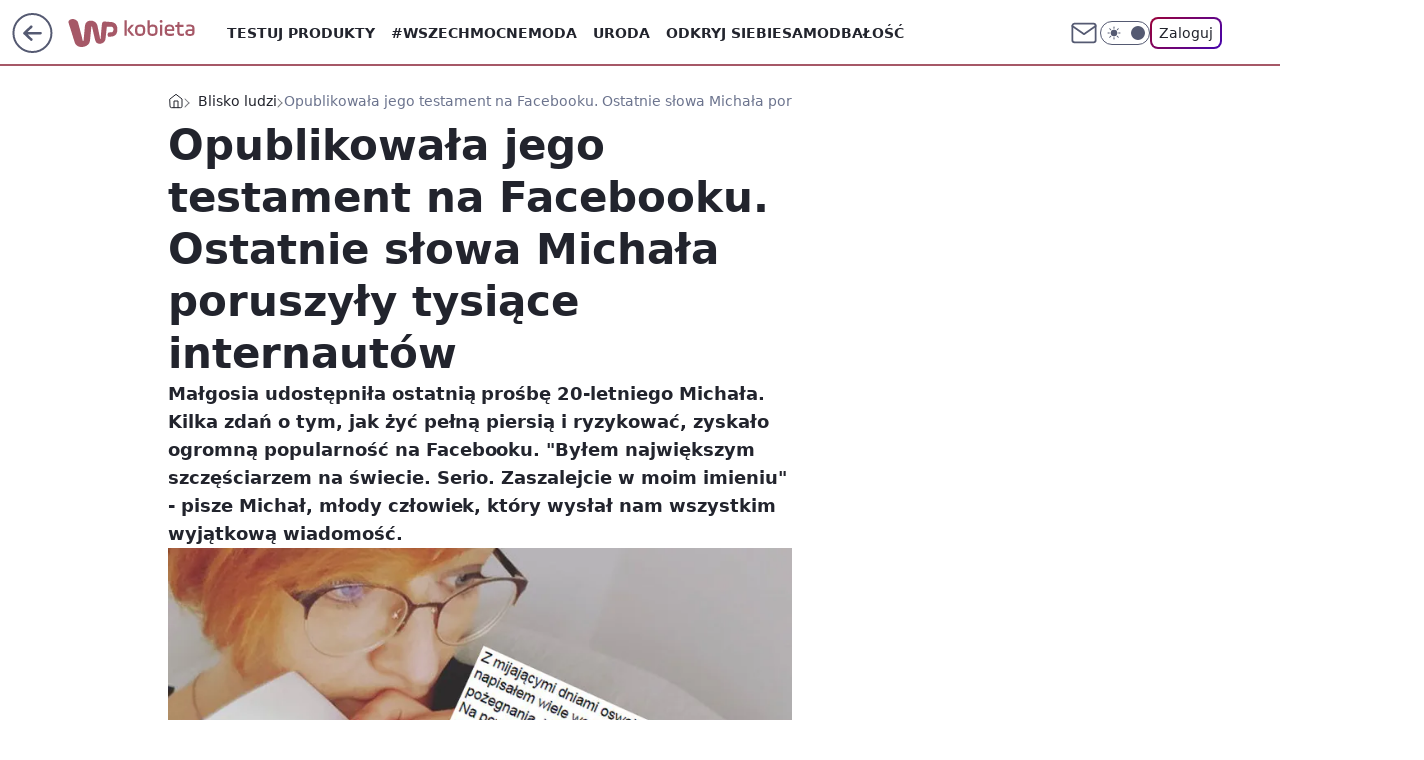

--- FILE ---
content_type: application/javascript
request_url: https://rek.www.wp.pl/gaf.js?rv=2&sn=kobieta&pvid=408ccbac492eb553bc3e&rekids=234437&tVersion=A&phtml=kobieta.wp.pl%2Fopublikowala-jego-testament-na-facebooku-ostatnie-slowa-michala-poruszyly-tysiace-internautow-6143389035071105a&abtest=adtech%7CPRGM-1047%7CA%3Badtech%7CPU-335%7CA%3Badtech%7CPRG-3468%7CB%3Badtech%7CPRGM-1036%7CD%3Badtech%7CFP-76%7CA%3Badtech%7CPRGM-1356%7CA%3Badtech%7CPRGM-1419%7CB%3Badtech%7CPRGM-1589%7CB%3Badtech%7CPRGM-1576%7CA%3Badtech%7CPRGM-1443%7CA%3Badtech%7CPRGM-1465%7CA%3Badtech%7CPRGM-1587%7CD%3Badtech%7CPRGM-1615%7CA%3Badtech%7CPRGM-1215%7CC&PWA_adbd=0&darkmode=0&highLayout=0&layout=wide&navType=navigate&cdl=0&ctype=article&ciab=IAB14%2CIAB-v3-307%2CIAB7-39&cid=6143389035071105&csystem=ncr&cdate=2017-07-12&ccategory=blisko_ludzi&REKtagi=internet%3Bfacebook%3Binternauci%3Bhuman_story&vw=1280&vh=720&p1=0&spin=temcfaeh&bcv=2
body_size: 5127
content:
temcfaeh({"spin":"temcfaeh","bunch":234437,"context":{"dsa":false,"minor":false,"bidRequestId":"e258742c-8fc1-44a7-bf6f-8d0a99a99599","maConfig":{"timestamp":"2026-01-22T08:31:40.447Z"},"dfpConfig":{"timestamp":"2026-01-23T12:40:10.018Z"},"sda":[],"targeting":{"client":{},"server":{},"query":{"PWA_adbd":"0","REKtagi":"internet;facebook;internauci;human_story","abtest":"adtech|PRGM-1047|A;adtech|PU-335|A;adtech|PRG-3468|B;adtech|PRGM-1036|D;adtech|FP-76|A;adtech|PRGM-1356|A;adtech|PRGM-1419|B;adtech|PRGM-1589|B;adtech|PRGM-1576|A;adtech|PRGM-1443|A;adtech|PRGM-1465|A;adtech|PRGM-1587|D;adtech|PRGM-1615|A;adtech|PRGM-1215|C","bcv":"2","ccategory":"blisko_ludzi","cdate":"2017-07-12","cdl":"0","ciab":"IAB14,IAB-v3-307,IAB7-39","cid":"6143389035071105","csystem":"ncr","ctype":"article","darkmode":"0","highLayout":"0","layout":"wide","navType":"navigate","p1":"0","phtml":"kobieta.wp.pl/opublikowala-jego-testament-na-facebooku-ostatnie-slowa-michala-poruszyly-tysiace-internautow-6143389035071105a","pvid":"408ccbac492eb553bc3e","rekids":"234437","rv":"2","sn":"kobieta","spin":"temcfaeh","tVersion":"A","vh":"720","vw":"1280"}},"directOnly":0,"geo":{"country":"840","region":"","city":""},"statid":"","mlId":"","rshsd":"8","isRobot":false,"curr":{"EUR":4.205,"USD":3.5831,"CHF":4.5298,"GBP":4.8478},"rv":"2","status":{"advf":2,"ma":2,"ma_ads-bidder":2,"ma_cpv-bidder":2,"ma_high-cpm-bidder":2}},"slots":{"10":{"delivered":"","campaign":null,"dfpConfig":null},"11":{"delivered":"1","campaign":null,"dfpConfig":{"placement":"/89844762/Desktop_Kobieta.wp.pl_x11_art","roshash":"CGJM","ceil":100,"sizes":[[336,280],[640,280],[300,250]],"namedSizes":["fluid"],"div":"div-gpt-ad-x11-art","targeting":{"DFPHASH":"AEHK","emptygaf":"0"},"gfp":"CGJM"}},"12":{"delivered":"1","campaign":null,"dfpConfig":{"placement":"/89844762/Desktop_Kobieta.wp.pl_x12_art","roshash":"CGJM","ceil":100,"sizes":[[336,280],[640,280],[300,250]],"namedSizes":["fluid"],"div":"div-gpt-ad-x12-art","targeting":{"DFPHASH":"AEHK","emptygaf":"0"},"gfp":"CGJM"}},"13":{"delivered":"1","campaign":null,"dfpConfig":{"placement":"/89844762/Desktop_Kobieta.wp.pl_x13_art","roshash":"CGJM","ceil":100,"sizes":[[336,280],[640,280],[300,250]],"namedSizes":["fluid"],"div":"div-gpt-ad-x13-art","targeting":{"DFPHASH":"AEHK","emptygaf":"0"},"gfp":"CGJM"}},"14":{"delivered":"1","campaign":null,"dfpConfig":{"placement":"/89844762/Desktop_Kobieta.wp.pl_x14_art","roshash":"CGJM","ceil":100,"sizes":[[336,280],[640,280],[300,250]],"namedSizes":["fluid"],"div":"div-gpt-ad-x14-art","targeting":{"DFPHASH":"AEHK","emptygaf":"0"},"gfp":"CGJM"}},"15":{"delivered":"1","campaign":null,"dfpConfig":{"placement":"/89844762/Desktop_Kobieta.wp.pl_x15_art","roshash":"CGJM","ceil":100,"sizes":[[728,90],[970,300],[950,90],[980,120],[980,90],[970,150],[970,90],[970,250],[930,180],[950,200],[750,100],[970,66],[750,200],[960,90],[970,100],[750,300],[970,200],[950,300]],"namedSizes":["fluid"],"div":"div-gpt-ad-x15-art","targeting":{"DFPHASH":"AEHK","emptygaf":"0"},"gfp":"CGJM"}},"16":{"delivered":"1","campaign":null,"dfpConfig":{"placement":"/89844762/Desktop_Kobieta.wp.pl_x16","roshash":"CGJM","ceil":100,"sizes":[[728,90],[970,300],[950,90],[980,120],[980,90],[970,150],[970,90],[970,250],[930,180],[950,200],[750,100],[970,66],[750,200],[960,90],[970,100],[750,300],[970,200],[950,300]],"namedSizes":["fluid"],"div":"div-gpt-ad-x16","targeting":{"DFPHASH":"AEHK","emptygaf":"0"},"gfp":"CGJM"}},"17":{"delivered":"1","campaign":null,"dfpConfig":{"placement":"/89844762/Desktop_Kobieta.wp.pl_x17","roshash":"CGJM","ceil":100,"sizes":[[728,90],[970,300],[950,90],[980,120],[980,90],[970,150],[970,90],[970,250],[930,180],[950,200],[750,100],[970,66],[750,200],[960,90],[970,100],[750,300],[970,200],[950,300]],"namedSizes":["fluid"],"div":"div-gpt-ad-x17","targeting":{"DFPHASH":"AEHK","emptygaf":"0"},"gfp":"CGJM"}},"18":{"delivered":"1","campaign":null,"dfpConfig":{"placement":"/89844762/Desktop_Kobieta.wp.pl_x18","roshash":"CGJM","ceil":100,"sizes":[[728,90],[970,300],[950,90],[980,120],[980,90],[970,150],[970,90],[970,250],[930,180],[950,200],[750,100],[970,66],[750,200],[960,90],[970,100],[750,300],[970,200],[950,300]],"namedSizes":["fluid"],"div":"div-gpt-ad-x18","targeting":{"DFPHASH":"AEHK","emptygaf":"0"},"gfp":"CGJM"}},"19":{"delivered":"1","campaign":null,"dfpConfig":{"placement":"/89844762/Desktop_Kobieta.wp.pl_x19","roshash":"CGJM","ceil":100,"sizes":[[728,90],[970,300],[950,90],[980,120],[980,90],[970,150],[970,90],[970,250],[930,180],[950,200],[750,100],[970,66],[750,200],[960,90],[970,100],[750,300],[970,200],[950,300]],"namedSizes":["fluid"],"div":"div-gpt-ad-x19","targeting":{"DFPHASH":"AEHK","emptygaf":"0"},"gfp":"CGJM"}},"2":{"delivered":"1","campaign":{"id":"188278","capping":"PWAck=27120619\u0026PWAclt=792\u0026tpl=1","adm":{"bunch":"234437","creations":[{"cbConfig":{"blur":false,"bottomBar":false,"fullPage":false,"message":"Przekierowanie za {{time}} sekund{{y}}","timeout":15000},"height":600,"pixels":["//gde-default.hit.gemius.pl/_1769413418/redot.gif?id=AurlpqtfLPQooAxj7wsDeNWb7DpBnawS60AjdQWqM6T.z7/fastid=fsjxkechbderpocuyimavtcqankj/stparam=xcjskxjudx/nc=0/gdpr=0/gdpr_consent="],"showLabel":false,"src":"https://mamc.wpcdn.pl/188278/1768219315939/backup_mcd_ruby_choco_latte_1200x600.jpg","trackers":{"click":[""],"cview":["//ma.wp.pl/ma.gif?clid=dca45526c17aa056cf0f889dbba57020\u0026SN=kobieta\u0026pvid=408ccbac492eb553bc3e\u0026action=cvimp\u0026pg=kobieta.wp.pl\u0026par=slotID%3D002%26iabSiteCategories%3D%26is_adblock%3D0%26sn%3Dkobieta%26utility%3DCRHmqW3dBiiZAidgCdNpJ9Fp5JsBxwLY5DrxZ5FkIXDErG3Me7vqtGWaiOgUeOlX%26rekid%3D234437%26slotSizeWxH%3D1200x600%26isDev%3Dfalse%26device%3DPERSONAL_COMPUTER%26publisherID%3D308%26domain%3Dkobieta.wp.pl%26targetDomain%3Dmcdonalds.pl%26client_id%3D43759%26geo%3D840%253B%253B%26hBudgetRate%3DCFINQTW%26partnerID%3D%26medium%3Ddisplay%26tpID%3D1402620%26order%3D265630%26pricingModel%3DMHNC8QTodPimSgL_qW5miK_IPpQx2Yr14AL6O8PmVAM%26iabPageCategories%3D%26ttl%3D1769499818%26bidTimestamp%3D1769413418%26hBidPrice%3DCFINQTW%26conversionValue%3D0%26inver%3D2%26creationID%3D1470141%26cur%3DPLN%26workfID%3D188278%26org_id%3D25%26bidderID%3D11%26bidReqID%3De258742c-8fc1-44a7-bf6f-8d0a99a99599%26billing%3Dcpv%26emission%3D3043513%26source%3DTG%26is_robot%3D0%26contentID%3D6143389035071105%26platform%3D8%26ssp%3Dwp.pl%26userID%3D__UNKNOWN_TELL_US__%26test%3D0%26seatFee%3D_c4aNILyWLt_HeOO0ymg7q_pT9ZWiSeyfJeNqrLyhqU%26editedTimestamp%3D1768219234%26pvid%3D408ccbac492eb553bc3e%26ip%3DJQ4fqnLLHITL1hF0O5MRWso3mQTtmk88lB6I51xupY0%26seatID%3Ddca45526c17aa056cf0f889dbba57020"],"impression":["//ma.wp.pl/ma.gif?clid=dca45526c17aa056cf0f889dbba57020\u0026SN=kobieta\u0026pvid=408ccbac492eb553bc3e\u0026action=delivery\u0026pg=kobieta.wp.pl\u0026par=slotID%3D002%26iabSiteCategories%3D%26is_adblock%3D0%26sn%3Dkobieta%26utility%3DCRHmqW3dBiiZAidgCdNpJ9Fp5JsBxwLY5DrxZ5FkIXDErG3Me7vqtGWaiOgUeOlX%26rekid%3D234437%26slotSizeWxH%3D1200x600%26isDev%3Dfalse%26device%3DPERSONAL_COMPUTER%26publisherID%3D308%26domain%3Dkobieta.wp.pl%26targetDomain%3Dmcdonalds.pl%26client_id%3D43759%26geo%3D840%253B%253B%26hBudgetRate%3DCFINQTW%26partnerID%3D%26medium%3Ddisplay%26tpID%3D1402620%26order%3D265630%26pricingModel%3DMHNC8QTodPimSgL_qW5miK_IPpQx2Yr14AL6O8PmVAM%26iabPageCategories%3D%26ttl%3D1769499818%26bidTimestamp%3D1769413418%26hBidPrice%3DCFINQTW%26conversionValue%3D0%26inver%3D2%26creationID%3D1470141%26cur%3DPLN%26workfID%3D188278%26org_id%3D25%26bidderID%3D11%26bidReqID%3De258742c-8fc1-44a7-bf6f-8d0a99a99599%26billing%3Dcpv%26emission%3D3043513%26source%3DTG%26is_robot%3D0%26contentID%3D6143389035071105%26platform%3D8%26ssp%3Dwp.pl%26userID%3D__UNKNOWN_TELL_US__%26test%3D0%26seatFee%3D_c4aNILyWLt_HeOO0ymg7q_pT9ZWiSeyfJeNqrLyhqU%26editedTimestamp%3D1768219234%26pvid%3D408ccbac492eb553bc3e%26ip%3DJQ4fqnLLHITL1hF0O5MRWso3mQTtmk88lB6I51xupY0%26seatID%3Ddca45526c17aa056cf0f889dbba57020"],"view":["//ma.wp.pl/ma.gif?clid=dca45526c17aa056cf0f889dbba57020\u0026SN=kobieta\u0026pvid=408ccbac492eb553bc3e\u0026action=view\u0026pg=kobieta.wp.pl\u0026par=device%3DPERSONAL_COMPUTER%26publisherID%3D308%26domain%3Dkobieta.wp.pl%26targetDomain%3Dmcdonalds.pl%26client_id%3D43759%26geo%3D840%253B%253B%26hBudgetRate%3DCFINQTW%26partnerID%3D%26medium%3Ddisplay%26tpID%3D1402620%26order%3D265630%26pricingModel%3DMHNC8QTodPimSgL_qW5miK_IPpQx2Yr14AL6O8PmVAM%26iabPageCategories%3D%26ttl%3D1769499818%26bidTimestamp%3D1769413418%26hBidPrice%3DCFINQTW%26conversionValue%3D0%26inver%3D2%26creationID%3D1470141%26cur%3DPLN%26workfID%3D188278%26org_id%3D25%26bidderID%3D11%26bidReqID%3De258742c-8fc1-44a7-bf6f-8d0a99a99599%26billing%3Dcpv%26emission%3D3043513%26source%3DTG%26is_robot%3D0%26contentID%3D6143389035071105%26platform%3D8%26ssp%3Dwp.pl%26userID%3D__UNKNOWN_TELL_US__%26test%3D0%26seatFee%3D_c4aNILyWLt_HeOO0ymg7q_pT9ZWiSeyfJeNqrLyhqU%26editedTimestamp%3D1768219234%26pvid%3D408ccbac492eb553bc3e%26ip%3DJQ4fqnLLHITL1hF0O5MRWso3mQTtmk88lB6I51xupY0%26seatID%3Ddca45526c17aa056cf0f889dbba57020%26slotID%3D002%26iabSiteCategories%3D%26is_adblock%3D0%26sn%3Dkobieta%26utility%3DCRHmqW3dBiiZAidgCdNpJ9Fp5JsBxwLY5DrxZ5FkIXDErG3Me7vqtGWaiOgUeOlX%26rekid%3D234437%26slotSizeWxH%3D1200x600%26isDev%3Dfalse"]},"transparentPlaceholder":false,"type":"image","url":"https://gde-default.hit.gemius.pl/lshitredir/id=AurlpqtfLPQooAxj7wsDeNWb7DpBnawS60AjdQWqM6T.z7/fastid=jtkvsjgljofzfpdtsvypmawiynnr/stparam=rehpbsnndr/nc=0/gdpr=0/gdpr_consent=/url=https://links.mcdonaldsapps.com/CKlgPh?utm_campaign=McDonalds_McCafe_260114_260324_McCafe%20Special%20Autumn%20%26%20Winter%202026\u0026utm_source=CommercialBreak\u0026utm_medium=%2FDISPLAY%2FWP%2FWP.WP_CommercialBreak__CPM_Display_aTAGdcGL_","width":1200}],"redir":"https://ma.wp.pl/redirma?SN=kobieta\u0026pvid=408ccbac492eb553bc3e\u0026par=rekid%3D234437%26ttl%3D1769499818%26iabPageCategories%3D%26creationID%3D1470141%26targetDomain%3Dmcdonalds.pl%26medium%3Ddisplay%26cur%3DPLN%26org_id%3D25%26bidReqID%3De258742c-8fc1-44a7-bf6f-8d0a99a99599%26billing%3Dcpv%26ssp%3Dwp.pl%26client_id%3D43759%26tpID%3D1402620%26bidderID%3D11%26userID%3D__UNKNOWN_TELL_US__%26editedTimestamp%3D1768219234%26slotID%3D002%26publisherID%3D308%26geo%3D840%253B%253B%26inver%3D2%26source%3DTG%26is_robot%3D0%26seatFee%3D_c4aNILyWLt_HeOO0ymg7q_pT9ZWiSeyfJeNqrLyhqU%26iabSiteCategories%3D%26hBudgetRate%3DCFINQTW%26hBidPrice%3DCFINQTW%26conversionValue%3D0%26workfID%3D188278%26platform%3D8%26slotSizeWxH%3D1200x600%26device%3DPERSONAL_COMPUTER%26partnerID%3D%26order%3D265630%26pricingModel%3DMHNC8QTodPimSgL_qW5miK_IPpQx2Yr14AL6O8PmVAM%26emission%3D3043513%26contentID%3D6143389035071105%26test%3D0%26ip%3DJQ4fqnLLHITL1hF0O5MRWso3mQTtmk88lB6I51xupY0%26sn%3Dkobieta%26isDev%3Dfalse%26domain%3Dkobieta.wp.pl%26bidTimestamp%3D1769413418%26pvid%3D408ccbac492eb553bc3e%26seatID%3Ddca45526c17aa056cf0f889dbba57020%26is_adblock%3D0%26utility%3DCRHmqW3dBiiZAidgCdNpJ9Fp5JsBxwLY5DrxZ5FkIXDErG3Me7vqtGWaiOgUeOlX\u0026url=","slot":"2"},"creative":{"Id":"1470141","provider":"ma_cpv-bidder","roshash":"EHKN","height":600,"width":1200,"touchpointId":"1402620","source":{"bidder":"cpv-bidder"}},"sellingModel":{"model":"CPM_INT"}},"dfpConfig":{"placement":"/89844762/Desktop_Kobieta.wp.pl_x02","roshash":"EHKN","ceil":100,"sizes":[[970,300],[970,600],[750,300],[950,300],[980,600],[1920,870],[1200,600],[750,400],[960,640]],"namedSizes":["fluid"],"div":"div-gpt-ad-x02","targeting":{"DFPHASH":"CFIL","emptygaf":"0"},"gfp":"DLOR"}},"24":{"delivered":"","campaign":null,"dfpConfig":null},"25":{"delivered":"1","campaign":null,"dfpConfig":{"placement":"/89844762/Desktop_Kobieta.wp.pl_x25_art","roshash":"CGJM","ceil":100,"sizes":[[336,280],[300,250]],"namedSizes":["fluid"],"div":"div-gpt-ad-x25-art","targeting":{"DFPHASH":"AEHK","emptygaf":"0"},"gfp":"CGJM"}},"27":{"delivered":"1","campaign":null,"dfpConfig":{"placement":"/89844762/Desktop_Kobieta.wp.pl_x27_art","roshash":"CGJM","ceil":100,"sizes":[[160,600]],"namedSizes":["fluid"],"div":"div-gpt-ad-x27-art","targeting":{"DFPHASH":"AEHK","emptygaf":"0"},"gfp":"CGJM"}},"28":{"delivered":"","campaign":null,"dfpConfig":null},"29":{"delivered":"","campaign":null,"dfpConfig":null},"3":{"delivered":"1","campaign":null,"dfpConfig":{"placement":"/89844762/Desktop_Kobieta.wp.pl_x03_art","roshash":"CGJM","ceil":100,"sizes":[[728,90],[970,300],[950,90],[980,120],[980,90],[970,150],[970,90],[970,250],[930,180],[950,200],[750,100],[970,66],[750,200],[960,90],[970,100],[750,300],[970,200],[950,300]],"namedSizes":["fluid"],"div":"div-gpt-ad-x03-art","targeting":{"DFPHASH":"AEHK","emptygaf":"0"},"gfp":"CGJM"}},"32":{"delivered":"1","campaign":null,"dfpConfig":{"placement":"/89844762/Desktop_Kobieta.wp.pl_x32_art","roshash":"CGJM","ceil":100,"sizes":[[336,280],[640,280],[300,250]],"namedSizes":["fluid"],"div":"div-gpt-ad-x32-art","targeting":{"DFPHASH":"AEHK","emptygaf":"0"},"gfp":"CGJM"}},"33":{"delivered":"1","campaign":null,"dfpConfig":{"placement":"/89844762/Desktop_Kobieta.wp.pl_x33_art","roshash":"CGJM","ceil":100,"sizes":[[336,280],[640,280],[300,250]],"namedSizes":["fluid"],"div":"div-gpt-ad-x33-art","targeting":{"DFPHASH":"AEHK","emptygaf":"0"},"gfp":"CGJM"}},"34":{"delivered":"1","campaign":null,"dfpConfig":{"placement":"/89844762/Desktop_Kobieta.wp.pl_x34","roshash":"CGJM","ceil":100,"sizes":[[300,250]],"namedSizes":["fluid"],"div":"div-gpt-ad-x34","targeting":{"DFPHASH":"AEHK","emptygaf":"0"},"gfp":"CGJM"}},"35":{"delivered":"1","campaign":null,"dfpConfig":{"placement":"/89844762/Desktop_Kobieta.wp.pl_x35_art","roshash":"CGJM","ceil":100,"sizes":[[300,600],[300,250]],"namedSizes":["fluid"],"div":"div-gpt-ad-x35-art","targeting":{"DFPHASH":"AEHK","emptygaf":"0"},"gfp":"CGJM"}},"36":{"delivered":"1","campaign":null,"dfpConfig":{"placement":"/89844762/Desktop_Kobieta.wp.pl_x36_art","roshash":"CGJM","ceil":100,"sizes":[[300,600],[300,250]],"namedSizes":["fluid"],"div":"div-gpt-ad-x36-art","targeting":{"DFPHASH":"AEHK","emptygaf":"0"},"gfp":"CGJM"}},"37":{"lazy":1,"delivered":"1","campaign":{"id":"188982","capping":"PWAck=27120769\u0026PWAclt=720","adm":{"bunch":"234437","creations":[{"mod":"surveyNative","modConfig":{"accentColorAsPrimary":false,"border":"1px solid grey","footnote":"Wyniki ankiet pomagają nam ulepszać nasze produkty i produkty naszych Zaufanych Partnerów. Administratorem danych jest Wirtualna Polska Media S.A. Szczegółowe informacje na temat przetwarzania danych osobowych opisane są w \u003ca target=\"_blank\" href=\"https://holding.wp.pl/poufnosc\"\u003epolityce prywatności\u003c/a\u003e.","insideSlot":true,"maxWidth":300,"pages":[{"accentColorAsPrimary":false,"questions":[{"answers":[{"answerID":"yes","isOpen":false,"text":"tak"},{"answerID":"no","isOpen":false,"text":"nie"},{"answerID":"dontKnow","isOpen":false,"text":"nie wiem"}],"answersHorizontal":false,"confirmation":false,"questionID":"didYouSeeMailAd","required":true,"text":"Czy widziałeś(-aś) ostatnio reklamę Poczty WP?","type":"radio"}],"topImage":"https://pocztanh.wpcdn.pl/pocztanh/login/7.30.0/svg/wp/poczta-logo.svg"}],"popup":{"blendVisible":false,"position":"br"},"summary":[{"key":"Title","value":"Dziękujemy za odpowiedź!"},{"key":"Paragraph","value":"Twoja opinia jest dla nas ważna."}]},"showLabel":true,"trackers":{"click":[""],"cview":["//ma.wp.pl/ma.gif?clid=0d75fec0bdabe60e0af571ed047f75a2\u0026SN=kobieta\u0026pvid=408ccbac492eb553bc3e\u0026action=cvimp\u0026pg=kobieta.wp.pl\u0026par=utility%3D48shSQvAY_XijoyvUUjhdZr9bQSlDz7JJ4vMEz9hIe5ycl039FI4dL88FdbJPO9I%26device%3DPERSONAL_COMPUTER%26inver%3D2%26targetDomain%3Dwp.pl%26emission%3D3046324%26source%3DTG%26contentID%3D6143389035071105%26ssp%3Dwp.pl%26userID%3D__UNKNOWN_TELL_US__%26cur%3DPLN%26seatFee%3Dn-iW5aoK0Su6f8uZDDFu_TaRRLyPLib81KrqQC7sTeQ%26seatID%3D0d75fec0bdabe60e0af571ed047f75a2%26iabSiteCategories%3D%26rekid%3D234437%26ip%3DND7redWDNgGHZayIZjcYkYKB2XMWx1mIaQDEmNh-2Ls%26slotSizeWxH%3D-1x-1%26workfID%3D188982%26tpID%3D1405936%26editedTimestamp%3D1769007383%26pvid%3D408ccbac492eb553bc3e%26domain%3Dkobieta.wp.pl%26billing%3Dcpv%26ttl%3D1769499818%26geo%3D840%253B%253B%26hBidPrice%3DCFILORU%26partnerID%3D%26test%3D0%26client_id%3D38851%26iabPageCategories%3D%26is_adblock%3D0%26bidTimestamp%3D1769413418%26medium%3Ddisplay%26conversionValue%3D0%26bidReqID%3De258742c-8fc1-44a7-bf6f-8d0a99a99599%26publisherID%3D308%26order%3D202648%26sn%3Dkobieta%26platform%3D8%26slotID%3D037%26org_id%3D25%26bidderID%3D11%26isDev%3Dfalse%26creationID%3D1477210%26pricingModel%3Dgr_L3nGX5QWmPQ00oWXl4okYrcobUQwSGUtKTeb-h84%26is_robot%3D0%26hBudgetRate%3DCFILORU"],"impression":["//ma.wp.pl/ma.gif?clid=0d75fec0bdabe60e0af571ed047f75a2\u0026SN=kobieta\u0026pvid=408ccbac492eb553bc3e\u0026action=delivery\u0026pg=kobieta.wp.pl\u0026par=utility%3D48shSQvAY_XijoyvUUjhdZr9bQSlDz7JJ4vMEz9hIe5ycl039FI4dL88FdbJPO9I%26device%3DPERSONAL_COMPUTER%26inver%3D2%26targetDomain%3Dwp.pl%26emission%3D3046324%26source%3DTG%26contentID%3D6143389035071105%26ssp%3Dwp.pl%26userID%3D__UNKNOWN_TELL_US__%26cur%3DPLN%26seatFee%3Dn-iW5aoK0Su6f8uZDDFu_TaRRLyPLib81KrqQC7sTeQ%26seatID%3D0d75fec0bdabe60e0af571ed047f75a2%26iabSiteCategories%3D%26rekid%3D234437%26ip%3DND7redWDNgGHZayIZjcYkYKB2XMWx1mIaQDEmNh-2Ls%26slotSizeWxH%3D-1x-1%26workfID%3D188982%26tpID%3D1405936%26editedTimestamp%3D1769007383%26pvid%3D408ccbac492eb553bc3e%26domain%3Dkobieta.wp.pl%26billing%3Dcpv%26ttl%3D1769499818%26geo%3D840%253B%253B%26hBidPrice%3DCFILORU%26partnerID%3D%26test%3D0%26client_id%3D38851%26iabPageCategories%3D%26is_adblock%3D0%26bidTimestamp%3D1769413418%26medium%3Ddisplay%26conversionValue%3D0%26bidReqID%3De258742c-8fc1-44a7-bf6f-8d0a99a99599%26publisherID%3D308%26order%3D202648%26sn%3Dkobieta%26platform%3D8%26slotID%3D037%26org_id%3D25%26bidderID%3D11%26isDev%3Dfalse%26creationID%3D1477210%26pricingModel%3Dgr_L3nGX5QWmPQ00oWXl4okYrcobUQwSGUtKTeb-h84%26is_robot%3D0%26hBudgetRate%3DCFILORU"],"view":["//ma.wp.pl/ma.gif?clid=0d75fec0bdabe60e0af571ed047f75a2\u0026SN=kobieta\u0026pvid=408ccbac492eb553bc3e\u0026action=view\u0026pg=kobieta.wp.pl\u0026par=targetDomain%3Dwp.pl%26emission%3D3046324%26source%3DTG%26contentID%3D6143389035071105%26ssp%3Dwp.pl%26userID%3D__UNKNOWN_TELL_US__%26cur%3DPLN%26seatFee%3Dn-iW5aoK0Su6f8uZDDFu_TaRRLyPLib81KrqQC7sTeQ%26seatID%3D0d75fec0bdabe60e0af571ed047f75a2%26iabSiteCategories%3D%26rekid%3D234437%26ip%3DND7redWDNgGHZayIZjcYkYKB2XMWx1mIaQDEmNh-2Ls%26slotSizeWxH%3D-1x-1%26workfID%3D188982%26tpID%3D1405936%26editedTimestamp%3D1769007383%26pvid%3D408ccbac492eb553bc3e%26domain%3Dkobieta.wp.pl%26billing%3Dcpv%26ttl%3D1769499818%26geo%3D840%253B%253B%26hBidPrice%3DCFILORU%26partnerID%3D%26test%3D0%26client_id%3D38851%26iabPageCategories%3D%26is_adblock%3D0%26bidTimestamp%3D1769413418%26medium%3Ddisplay%26conversionValue%3D0%26bidReqID%3De258742c-8fc1-44a7-bf6f-8d0a99a99599%26publisherID%3D308%26order%3D202648%26sn%3Dkobieta%26platform%3D8%26slotID%3D037%26org_id%3D25%26bidderID%3D11%26isDev%3Dfalse%26creationID%3D1477210%26pricingModel%3Dgr_L3nGX5QWmPQ00oWXl4okYrcobUQwSGUtKTeb-h84%26is_robot%3D0%26hBudgetRate%3DCFILORU%26utility%3D48shSQvAY_XijoyvUUjhdZr9bQSlDz7JJ4vMEz9hIe5ycl039FI4dL88FdbJPO9I%26device%3DPERSONAL_COMPUTER%26inver%3D2"]},"type":"mod"}],"redir":"https://ma.wp.pl/redirma?SN=kobieta\u0026pvid=408ccbac492eb553bc3e\u0026par=tpID%3D1405936%26test%3D0%26platform%3D8%26ip%3DND7redWDNgGHZayIZjcYkYKB2XMWx1mIaQDEmNh-2Ls%26pvid%3D408ccbac492eb553bc3e%26partnerID%3D%26bidTimestamp%3D1769413418%26medium%3Ddisplay%26conversionValue%3D0%26slotID%3D037%26org_id%3D25%26inver%3D2%26workfID%3D188982%26ttl%3D1769499818%26client_id%3D38851%26iabPageCategories%3D%26publisherID%3D308%26sn%3Dkobieta%26bidderID%3D11%26targetDomain%3Dwp.pl%26editedTimestamp%3D1769007383%26domain%3Dkobieta.wp.pl%26userID%3D__UNKNOWN_TELL_US__%26slotSizeWxH%3D-1x-1%26is_robot%3D0%26utility%3D48shSQvAY_XijoyvUUjhdZr9bQSlDz7JJ4vMEz9hIe5ycl039FI4dL88FdbJPO9I%26seatFee%3Dn-iW5aoK0Su6f8uZDDFu_TaRRLyPLib81KrqQC7sTeQ%26seatID%3D0d75fec0bdabe60e0af571ed047f75a2%26rekid%3D234437%26geo%3D840%253B%253B%26hBidPrice%3DCFILORU%26is_adblock%3D0%26isDev%3Dfalse%26creationID%3D1477210%26device%3DPERSONAL_COMPUTER%26emission%3D3046324%26source%3DTG%26billing%3Dcpv%26bidReqID%3De258742c-8fc1-44a7-bf6f-8d0a99a99599%26pricingModel%3Dgr_L3nGX5QWmPQ00oWXl4okYrcobUQwSGUtKTeb-h84%26hBudgetRate%3DCFILORU%26contentID%3D6143389035071105%26ssp%3Dwp.pl%26cur%3DPLN%26iabSiteCategories%3D%26order%3D202648\u0026url=","slot":"37"},"creative":{"Id":"1477210","provider":"ma_cpv-bidder","roshash":"CFIL","height":-1,"width":-1,"touchpointId":"1405936","source":{"bidder":"cpv-bidder"}},"sellingModel":{"model":"CPV_INT"}},"dfpConfig":{"placement":"/89844762/Desktop_Kobieta.wp.pl_x37_art","roshash":"CGJM","ceil":100,"sizes":[[300,600],[300,250]],"namedSizes":["fluid"],"div":"div-gpt-ad-x37-art","targeting":{"DFPHASH":"AEHK","emptygaf":"0"},"gfp":"CGJM"}},"40":{"delivered":"1","campaign":null,"dfpConfig":{"placement":"/89844762/Desktop_Kobieta.wp.pl_x40","roshash":"CHKN","ceil":100,"sizes":[[300,250]],"namedSizes":["fluid"],"div":"div-gpt-ad-x40","targeting":{"DFPHASH":"AFIL","emptygaf":"0"},"gfp":"CHKN"}},"5":{"delivered":"1","campaign":null,"dfpConfig":{"placement":"/89844762/Desktop_Kobieta.wp.pl_x05_art","roshash":"CGJM","ceil":100,"sizes":[[336,280],[640,280],[300,250]],"namedSizes":["fluid"],"div":"div-gpt-ad-x05-art","targeting":{"DFPHASH":"AEHK","emptygaf":"0"},"gfp":"CGJM"}},"50":{"delivered":"1","campaign":null,"dfpConfig":{"placement":"/89844762/Desktop_Kobieta.wp.pl_x50_art","roshash":"CGJM","ceil":100,"sizes":[[728,90],[970,300],[950,90],[980,120],[980,90],[970,150],[970,90],[970,250],[930,180],[950,200],[750,100],[970,66],[750,200],[960,90],[970,100],[750,300],[970,200],[950,300]],"namedSizes":["fluid"],"div":"div-gpt-ad-x50-art","targeting":{"DFPHASH":"AEHK","emptygaf":"0"},"gfp":"CGJM"}},"52":{"delivered":"1","campaign":null,"dfpConfig":{"placement":"/89844762/Desktop_Kobieta.wp.pl_x52_art","roshash":"CGJM","ceil":100,"sizes":[[300,250]],"namedSizes":["fluid"],"div":"div-gpt-ad-x52-art","targeting":{"DFPHASH":"AEHK","emptygaf":"0"},"gfp":"CGJM"}},"529":{"delivered":"1","campaign":null,"dfpConfig":{"placement":"/89844762/Desktop_Kobieta.wp.pl_x529","roshash":"CGJM","ceil":100,"sizes":[[300,250]],"namedSizes":["fluid"],"div":"div-gpt-ad-x529","targeting":{"DFPHASH":"AEHK","emptygaf":"0"},"gfp":"CGJM"}},"53":{"delivered":"1","campaign":null,"dfpConfig":{"placement":"/89844762/Desktop_Kobieta.wp.pl_x53_art","roshash":"CGJM","ceil":100,"sizes":[[728,90],[970,300],[950,90],[980,120],[980,90],[970,150],[970,600],[970,90],[970,250],[930,180],[950,200],[750,100],[970,66],[750,200],[960,90],[970,100],[750,300],[970,200],[940,600]],"namedSizes":["fluid"],"div":"div-gpt-ad-x53-art","targeting":{"DFPHASH":"AEHK","emptygaf":"0"},"gfp":"CGJM"}},"531":{"delivered":"1","campaign":null,"dfpConfig":{"placement":"/89844762/Desktop_Kobieta.wp.pl_x531","roshash":"CGJM","ceil":100,"sizes":[[300,250]],"namedSizes":["fluid"],"div":"div-gpt-ad-x531","targeting":{"DFPHASH":"AEHK","emptygaf":"0"},"gfp":"CGJM"}},"541":{"delivered":"1","campaign":null,"dfpConfig":{"placement":"/89844762/Desktop_Kobieta.wp.pl_x541_art","roshash":"CGJM","ceil":100,"sizes":[[300,600],[300,250]],"namedSizes":["fluid"],"div":"div-gpt-ad-x541-art","targeting":{"DFPHASH":"AEHK","emptygaf":"0"},"gfp":"CGJM"}},"59":{"delivered":"1","campaign":null,"dfpConfig":{"placement":"/89844762/Desktop_Kobieta.wp.pl_x59_art","roshash":"CGJM","ceil":100,"sizes":[[300,600],[300,250]],"namedSizes":["fluid"],"div":"div-gpt-ad-x59-art","targeting":{"DFPHASH":"AEHK","emptygaf":"0"},"gfp":"CGJM"}},"6":{"delivered":"","campaign":null,"dfpConfig":null},"61":{"delivered":"1","campaign":null,"dfpConfig":{"placement":"/89844762/Desktop_Kobieta.wp.pl_x61_art","roshash":"CGJM","ceil":100,"sizes":[[336,280],[640,280],[300,250]],"namedSizes":["fluid"],"div":"div-gpt-ad-x61-art","targeting":{"DFPHASH":"AEHK","emptygaf":"0"},"gfp":"CGJM"}},"62":{"delivered":"","campaign":null,"dfpConfig":null},"67":{"delivered":"1","campaign":null,"dfpConfig":{"placement":"/89844762/Desktop_Kobieta.wp.pl_x67_art","roshash":"CFLO","ceil":100,"sizes":[[300,50]],"namedSizes":["fluid"],"div":"div-gpt-ad-x67-art","targeting":{"DFPHASH":"ADJM","emptygaf":"0"},"gfp":"CFLO"}},"7":{"delivered":"","campaign":null,"dfpConfig":null},"70":{"delivered":"1","campaign":null,"dfpConfig":{"placement":"/89844762/Desktop_Kobieta.wp.pl_x70_art","roshash":"CGJM","ceil":100,"sizes":[[728,90],[970,300],[950,90],[980,120],[980,90],[970,150],[970,90],[970,250],[930,180],[950,200],[750,100],[970,66],[750,200],[960,90],[970,100],[750,300],[970,200],[950,300]],"namedSizes":["fluid"],"div":"div-gpt-ad-x70-art","targeting":{"DFPHASH":"AEHK","emptygaf":"0"},"gfp":"CGJM"}},"716":{"delivered":"","campaign":null,"dfpConfig":null},"717":{"delivered":"","campaign":null,"dfpConfig":null},"72":{"delivered":"1","campaign":null,"dfpConfig":{"placement":"/89844762/Desktop_Kobieta.wp.pl_x72_art","roshash":"CGJM","ceil":100,"sizes":[[300,250]],"namedSizes":["fluid"],"div":"div-gpt-ad-x72-art","targeting":{"DFPHASH":"AEHK","emptygaf":"0"},"gfp":"CGJM"}},"79":{"delivered":"1","campaign":null,"dfpConfig":{"placement":"/89844762/Desktop_Kobieta.wp.pl_x79_art","roshash":"CGJM","ceil":100,"sizes":[[300,600],[300,250]],"namedSizes":["fluid"],"div":"div-gpt-ad-x79-art","targeting":{"DFPHASH":"AEHK","emptygaf":"0"},"gfp":"CGJM"}},"8":{"delivered":"","campaign":null,"dfpConfig":null},"80":{"delivered":"1","campaign":null,"dfpConfig":{"placement":"/89844762/Desktop_Kobieta.wp.pl_x80_art","roshash":"CFNQ","ceil":100,"sizes":[[1,1]],"namedSizes":["fluid"],"div":"div-gpt-ad-x80-art","isNative":1,"targeting":{"DFPHASH":"ADLO","emptygaf":"0"},"gfp":"CFNQ"}},"800":{"delivered":"","campaign":null,"dfpConfig":null},"81":{"delivered":"1","campaign":null,"dfpConfig":{"placement":"/89844762/Desktop_Kobieta.wp.pl_x81_art","roshash":"CFNQ","ceil":100,"sizes":[[1,1]],"namedSizes":["fluid"],"div":"div-gpt-ad-x81-art","isNative":1,"targeting":{"DFPHASH":"ADLO","emptygaf":"0"},"gfp":"CFNQ"}},"810":{"delivered":"","campaign":null,"dfpConfig":null},"811":{"delivered":"","campaign":null,"dfpConfig":null},"812":{"delivered":"","campaign":null,"dfpConfig":null},"813":{"delivered":"","campaign":null,"dfpConfig":null},"814":{"delivered":"","campaign":null,"dfpConfig":null},"815":{"delivered":"","campaign":null,"dfpConfig":null},"816":{"delivered":"","campaign":null,"dfpConfig":null},"817":{"delivered":"","campaign":null,"dfpConfig":null},"82":{"delivered":"1","campaign":null,"dfpConfig":{"placement":"/89844762/Desktop_Kobieta.wp.pl_x82_art","roshash":"CFNQ","ceil":100,"sizes":[[1,1]],"namedSizes":["fluid"],"div":"div-gpt-ad-x82-art","isNative":1,"targeting":{"DFPHASH":"ADLO","emptygaf":"0"},"gfp":"CFNQ"}},"826":{"delivered":"","campaign":null,"dfpConfig":null},"827":{"delivered":"","campaign":null,"dfpConfig":null},"828":{"delivered":"","campaign":null,"dfpConfig":null},"83":{"delivered":"1","campaign":null,"dfpConfig":{"placement":"/89844762/Desktop_Kobieta.wp.pl_x83_art","roshash":"CFNQ","ceil":100,"sizes":[[1,1]],"namedSizes":["fluid"],"div":"div-gpt-ad-x83-art","isNative":1,"targeting":{"DFPHASH":"ADLO","emptygaf":"0"},"gfp":"CFNQ"}},"840":{"delivered":"","campaign":null,"dfpConfig":null},"841":{"delivered":"","campaign":null,"dfpConfig":null},"842":{"delivered":"","campaign":null,"dfpConfig":null},"843":{"delivered":"","campaign":null,"dfpConfig":null},"89":{"delivered":"","campaign":null,"dfpConfig":null},"90":{"delivered":"1","campaign":null,"dfpConfig":{"placement":"/89844762/Desktop_Kobieta.wp.pl_x90_art","roshash":"CGJM","ceil":100,"sizes":[[728,90],[970,300],[950,90],[980,120],[980,90],[970,150],[970,90],[970,250],[930,180],[950,200],[750,100],[970,66],[750,200],[960,90],[970,100],[750,300],[970,200],[950,300]],"namedSizes":["fluid"],"div":"div-gpt-ad-x90-art","targeting":{"DFPHASH":"AEHK","emptygaf":"0"},"gfp":"CGJM"}},"92":{"delivered":"1","campaign":null,"dfpConfig":{"placement":"/89844762/Desktop_Kobieta.wp.pl_x92_art","roshash":"CGJM","ceil":100,"sizes":[[300,250]],"namedSizes":["fluid"],"div":"div-gpt-ad-x92-art","targeting":{"DFPHASH":"AEHK","emptygaf":"0"},"gfp":"CGJM"}},"93":{"delivered":"1","campaign":null,"dfpConfig":{"placement":"/89844762/Desktop_Kobieta.wp.pl_x93_art","roshash":"CGJM","ceil":100,"sizes":[[300,600],[300,250]],"namedSizes":["fluid"],"div":"div-gpt-ad-x93-art","targeting":{"DFPHASH":"AEHK","emptygaf":"0"},"gfp":"CGJM"}},"94":{"delivered":"1","campaign":null,"dfpConfig":{"placement":"/89844762/Desktop_Kobieta.wp.pl_x94_art","roshash":"CGJM","ceil":100,"sizes":[[300,600],[300,250]],"namedSizes":["fluid"],"div":"div-gpt-ad-x94-art","targeting":{"DFPHASH":"AEHK","emptygaf":"0"},"gfp":"CGJM"}},"95":{"delivered":"1","campaign":null,"dfpConfig":{"placement":"/89844762/Desktop_Kobieta.wp.pl_x95_art","roshash":"CGJM","ceil":100,"sizes":[[300,600],[300,250]],"namedSizes":["fluid"],"div":"div-gpt-ad-x95-art","targeting":{"DFPHASH":"AEHK","emptygaf":"0"},"gfp":"CGJM"}},"99":{"delivered":"1","campaign":null,"dfpConfig":{"placement":"/89844762/Desktop_Kobieta.wp.pl_x99_art","roshash":"CGJM","ceil":100,"sizes":[[300,600],[300,250]],"namedSizes":["fluid"],"div":"div-gpt-ad-x99-art","targeting":{"DFPHASH":"AEHK","emptygaf":"0"},"gfp":"CGJM"}}},"bdd":{}});